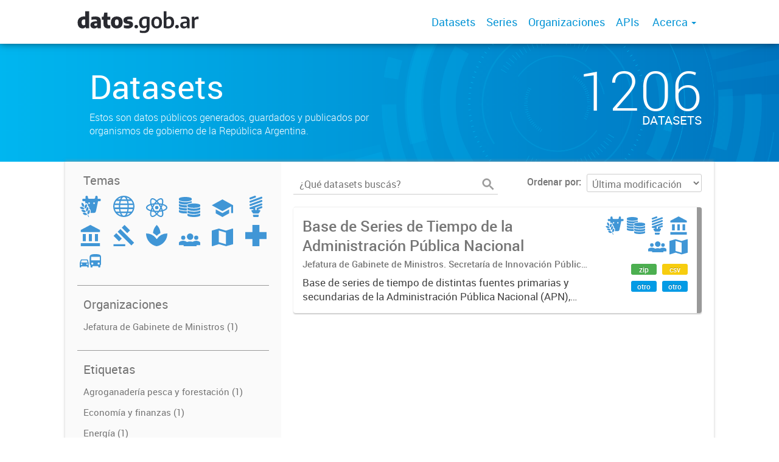

--- FILE ---
content_type: text/html; charset=utf-8
request_url: https://datos.gob.ar/dataset?tags=Gobierno+y+sector+p%C3%BAblico&groups=gove&groups=econ&groups=regi
body_size: 5713
content:
<!DOCTYPE html>
<!--[if IE 7]> <html lang="es" class="ie ie7"> <![endif]-->
<!--[if IE 8]> <html lang="es" class="ie ie8"> <![endif]-->
<!--[if IE 9]> <html lang="es" class="ie9"> <![endif]-->
<!--[if gt IE 8]><!--> <html lang="es"> <!--<![endif]-->
  <head>
    <!--[if lte ie 8]><script type="text/javascript" src="/fanstatic/vendor/:version:2019-12-02T16:58:12/html5.min.js"></script><![endif]-->
<link rel="stylesheet" type="text/css" href="/fanstatic/vendor/:version:2019-12-02T16:58:12/select2/select2.css" />
<link rel="stylesheet" type="text/css" href="/fanstatic/css/:version:2019-12-02T16:58:12/main.min.css" />
<link rel="stylesheet" type="text/css" href="/fanstatic/vendor/:version:2019-12-02T16:58:12/font-awesome/css/font-awesome.min.css" />
<link rel="stylesheet" type="text/css" href="/fanstatic/gobar_css/:version:2019-12-02T17:16:31/gobar_style.css" />

    <meta charset="utf-8" />
      <meta name="generator" content="ckan 2.7.6" />
      <meta name="viewport" content="width=device-width, initial-scale=1.0">
    
    <meta property="og:url" content="https://datos.gob.ar/">
    <meta property="og:type" content="article">
    <meta property="og:title" content="Datos Argentina">
    <meta property="og:site_name" content="Datos Argentina">
    <meta property="og:description" content="Ponemos a tu alcance datos públicos en formatos abiertos. Estos datos son tuyos.">
    <meta property="og:image" content="https://datos.gob.ar/user_images/datosgobar.jpg">
    <meta property="og:image:type" content="image/png">
    <meta property="og:image:width" content="2400">
    <meta property="og:image:height" content="1260">
    <meta property="og:locale" content="es_AR">

    <meta name="twitter:card" content="summary">
    <meta name="twitter:site:id" content="@datosgobar"/>
    <meta name="twitter:image:src" content="https://datos.gob.ar/user_images/datosgobar.jpg">
    <meta name="twitter:title" content="Datos Argentina">
    <meta name="twitter:description" content="Ponemos a tu alcance datos públicos en formatos abiertos. Estos datos son tuyos.">
    <title>
    Datos Argentina - Datos</title>

    
    
   <link rel="shortcut icon" href="/favicon.ico"/>
    
        <script type="text/javascript">
  (function(i,s,o,g,r,a,m){i['GoogleAnalyticsObject']=r;i[r]=i[r]||function(){
  (i[r].q=i[r].q||[]).push(arguments)},i[r].l=1*new Date();a=s.createElement(o),
  m=s.getElementsByTagName(o)[0];a.async=1;a.src=g;m.parentNode.insertBefore(a,m)
  })(window,document,'script','//www.google-analytics.com/analytics.js','ga');

  ga('create', 'UA-101681828-1', 'auto', {});
     
  ga('set', 'anonymizeIp', true);
  ga('send', 'pageview');
</script>
    
   <link rel="alternate" type="text/n3" href="https://datos.gob.ar/catalog.n3"/>
   <link rel="alternate" type="text/ttl" href="https://datos.gob.ar/catalog.ttl"/>
   <link rel="alternate" type="application/rdf+xml" href="https://datos.gob.ar/catalog.xml"/>
   <link rel="alternate" type="application/ld+json" href="https://datos.gob.ar/catalog.jsonld"/>

      
    

    
      
      
    
    
  </head>

  
  <body data-site-root="https://datos.gob.ar/" data-locale-root="https://datos.gob.ar/" >

    
    <style type="text/css">
        div.background-overlay{background-color:rgba(0,0,0,0)!important;}
    </style>

    <div class="footer-down">
            
<div id="header" class="container-fluid">
    <div class="restricted-max-width">
        <div id="header-spacing" class="col-xs-12 col-sm-10 col-sm-offset-1">

            

            <div class="col-xs-12 col-sm-5 no-padding logo-header">
                <div class="logo-and-xs-icon">
                    <i class="icon-reorder fa fa-bars" aria-hidden="true"></i>
                    <a href="/">
                        
                        <img src="/user_images/datosgobar-logo.svg" alt="/" class="logo-ministerio">
                    </a>
                    
                </div>
                <div class="xs-navbar hidden">
                    <div class="navbar-link">
                        <a href="/dataset">
                            DATASETS
                        </a>
                    </div>
                    <hr>
                    
                        <div class="navbar-link">
                            <a href="/series/api">
                                SERIES
                            </a>
                        </div>
                    
                    
                        <div class="navbar-link">
                            <a href="/organizaciones">
                                ORGANIZACIONES
                            </a>
                        </div>
                    

                    
                        <div class="navbar-link">
                            <a href="/apis">
                                APIs
                            </a>
                        </div>
                    

                    

                        
                            <div class="navbar-link dropdown-navbar-link">
                                ACERCA
                            </div>
                            <div class="about-dropdown dropdown-navbar hidden">

                                
                                    
                                        <div class="navbar-link">
                                            <a href="/acerca/seccion/publica-datos">
                                                Publicá datos
                                            </a>
                                        </div>
                                    
                                        <div class="navbar-link">
                                            <a href="/acerca/seccion/herramientas">
                                                Herramientas
                                            </a>
                                        </div>
                                    
                                        <div class="navbar-link">
                                            <a href="/acerca/seccion/indicadores">
                                                Indicadores
                                            </a>
                                        </div>
                                    
                                        <div class="navbar-link">
                                            <a href="/acerca/seccion/marco-legal">
                                                Marco legal
                                            </a>
                                        </div>
                                    
                                        <div class="navbar-link">
                                            <a href="/acerca/seccion/glosario">
                                                Glosario
                                            </a>
                                        </div>
                                    
                                

                            </div>
                        

                        <hr><div class="navbar-link dropdown-navbar-link">
                        <span class="username"></span> <svg class="user-logo" xmlns="http://www.w3.org/2000/svg" viewBox="0 0 128.46 128.46"><path d="M128.46,64.23A63.15,63.15,0,0,0,119.84,32,64.21,64.21,0,0,0,96.48,8.62,63.12,63.12,0,0,0,64.23,0,63.12,63.12,0,0,0,32,8.62,64.2,64.2,0,0,0,8.62,32,63.15,63.15,0,0,0,0,64.23,63.15,63.15,0,0,0,8.62,96.48a64.76,64.76,0,0,0,9.82,12.86l-.16.27a70.09,70.09,0,0,0,9.2,7.34c1.46,1,3,2,4.51,2.91a63.17,63.17,0,0,0,32.25,8.62,63.17,63.17,0,0,0,32.25-8.62,66.19,66.19,0,0,0,7-4.74,72.41,72.41,0,0,0,6.61-5.51l-.14-.23a64.76,64.76,0,0,0,9.85-12.89A63.15,63.15,0,0,0,128.46,64.23Zm-20.52,41.89C101.56,96.56,88,81,66.73,79.8a26.25,26.25,0,0,0,16.88-7.9,26.44,26.44,0,0,0,8-19.41,26.44,26.44,0,0,0-8-19.4,26.42,26.42,0,0,0-19.4-8,26.41,26.41,0,0,0-19.4,8,26.44,26.44,0,0,0-8,19.4,26.44,26.44,0,0,0,8,19.41,26.25,26.25,0,0,0,16.87,7.9C40.48,81,26.88,96.52,20.49,106.09a61.14,61.14,0,0,1-8.66-11.48A59.48,59.48,0,0,1,3.71,64.23a59.48,59.48,0,0,1,8.11-30.37,60.53,60.53,0,0,1,22-22A59.45,59.45,0,0,1,64.23,3.71,59.46,59.46,0,0,1,94.6,11.83a60.54,60.54,0,0,1,22,22,59.48,59.48,0,0,1,8.11,30.37,59.48,59.48,0,0,1-8.11,30.37A61.14,61.14,0,0,1,107.94,106.12Z" style="fill:#0695d6"/></svg>
                    </div>
                    <div class="dropdown-navbar hidden">
                        <div class="navbar-link">
                            <a href="/configurar/mi_cuenta">
                                MI CUENTA
                            </a>
                        </div><div class="navbar-link">
                            <a href="https://datosgobar.github.io/portal-andino/quickstart/" target="_blank">
                                AYUDA
                            </a>
                        </div>

                        <div class="navbar-link">
                            <a href="/logout">
                                SALIR
                            </a>
                        </div>
                    </div>
                </div>
            </div>

            <div class="col-xs-12 col-sm-7 no-padding header-links"><a class="header-link" href="/dataset">Datasets</a><a class="header-link" href="/series/api">Series</a><a class="header-link" href="/organizaciones">Organizaciones</a><a class="header-link" href="/apis">
                            APIs
                        </a>

                        

                            <span class="header-link dropdown">
                                Acerca <span class="caret"></span>
                                <ul class="about-dropdown" style="bottom:-120px;">

                                    
                                        
                                            <a href="/acerca/seccion/publica-datos">
                                                <li>Publicá datos</li>
                                            </a>
                                        
                                            <a href="/acerca/seccion/herramientas">
                                                <li>Herramientas</li>
                                            </a>
                                        
                                            <a href="/acerca/seccion/indicadores">
                                                <li>Indicadores</li>
                                            </a>
                                        
                                            <a href="/acerca/seccion/marco-legal">
                                                <li>Marco legal</li>
                                            </a>
                                        
                                            <a href="/acerca/seccion/glosario">
                                                <li>Glosario</li>
                                            </a>
                                        
                                    

                                </ul>
                            </span>
                        </div>
        </div>
    </div>
</div>
        

    


<div id="title" class="package-title container-fluid" style="background-image:url(&#34;/user_images/portada.png&#34;)">
    <div class="background-overlay">
        <div class="restricted-max-width">
            <div class="col-xs-12 col-md-10 col-md-offset-1">
                <div id="title-container" class="col-xs-12 col-md-6 text-left">
                    <h1>Datasets</h1>

                    <p class="description">
                        
                        Estos son datos públicos generados, guardados y publicados por organismos de gobierno de la República Argentina.
                        
                    </p>
                </div>
                <div id="stats" class="col-xs-12 col-md-4 col-md-offset-2">
                    <div class="col-xs-12">
                        <p class="stat">1206</p>

                        <p class="stats-legend datasets">DATASETS</p>
                    </div>
                </div>
            </div>
        </div>
    </div>
</div>



    <div class="package-container container-fluid">
        <div class="restricted-max-width">
            <div class="package-search col-xs-12 col-md-10 col-md-offset-1">
                <div class="filters-container col-md-4">
    <div class="hidden-md hidden-lg hide-filters-button">
        <i class="icon-chevron-left"></i>
    </div>
    <div class="search-filter invisible">
        <h2 class="filter-title">Temas</h2>

        <div class="group-images"><div class="group-image-container available "><a href="/dataset?tags=Gobierno+y+sector+p%C3%BAblico&amp;groups=econ&amp;groups=gove&amp;groups=regi&amp;groups=agri"><img src="https://datos.gob.ar/uploads/group/2019-12-04-225145.990789agroganaderia-pesca-forestacion.svg" data-title="Agroganadería, pesca y forestación (1)" data-replace=svg></a></div><div class="group-image-container  "><img src="https://datos.gob.ar/uploads/group/2019-12-04-225205.444151asuntos-internacionales.svg" data-title="Asuntos internacionales (0)" data-replace=svg></div><div class="group-image-container  "><img src="https://datos.gob.ar/uploads/group/2019-12-04-225221.170833ciencia-tecnologia.svg" data-title="Ciencia y tecnología (0)" data-replace=svg></div><div class="group-image-container available active"><a href="/dataset?tags=Gobierno+y+sector+p%C3%BAblico&amp;groups=gove&amp;groups=regi"><img src="https://datos.gob.ar/uploads/group/2019-12-04-225257.200233economia-finanzas.svg" data-title="Economía y finanzas (1)" data-replace=svg></a></div><div class="group-image-container  "><img src="https://datos.gob.ar/uploads/group/2019-12-04-225313.459997educacion-cultura-deportes.svg" data-title="Educación, cultura y deportes (0)" data-replace=svg></div><div class="group-image-container available "><a href="/dataset?tags=Gobierno+y+sector+p%C3%BAblico&amp;groups=econ&amp;groups=gove&amp;groups=regi&amp;groups=ener"><img src="https://datos.gob.ar/uploads/group/2019-12-04-225337.421630energia.svg" data-title="Energía (1)" data-replace=svg></a></div><div class="group-image-container available active"><a href="/dataset?tags=Gobierno+y+sector+p%C3%BAblico&amp;groups=econ&amp;groups=regi"><img src="https://datos.gob.ar/uploads/group/2019-12-04-225353.395233gobierno-sector-publico.svg" data-title="Gobierno y sector público (1)" data-replace=svg></a></div><div class="group-image-container  "><img src="https://datos.gob.ar/uploads/group/2019-12-04-225406.604073justicia-seguridad-legales.svg" data-title="Justicia, seguridad y legales (0)" data-replace=svg></div><div class="group-image-container  "><img src="https://datos.gob.ar/uploads/group/2019-12-04-225440.964279medio-ambiente.svg" data-title="Medio ambiente (0)" data-replace=svg></div><div class="group-image-container available "><a href="/dataset?tags=Gobierno+y+sector+p%C3%BAblico&amp;groups=econ&amp;groups=gove&amp;groups=regi&amp;groups=soci"><img src="https://datos.gob.ar/uploads/group/2019-12-04-225728.341804poblacion-sociedad.svg" data-title="Población y sociedad (1)" data-replace=svg></a></div><div class="group-image-container available active"><a href="/dataset?tags=Gobierno+y+sector+p%C3%BAblico&amp;groups=gove&amp;groups=econ"><img src="https://datos.gob.ar/uploads/group/2019-12-04-225752.196815regiones-ciudades.svg" data-title="Regiones y ciudades (1)" data-replace=svg></a></div><div class="group-image-container  "><img src="https://datos.gob.ar/uploads/group/2019-12-04-225809.913196salud.svg" data-title="Salud (0)" data-replace=svg></div><div class="group-image-container  "><img src="https://datos.gob.ar/uploads/group/2019-12-04-225933.272993transporte.svg" data-title="Transporte (0)" data-replace=svg></div></div>

        <hr>
    </div>

<div class="search-filter invisible">
    <h2 class="filter-title">Organizaciones</h2>
    
        <ul class="filter-values">
            
                
                    
                    
                    <a href="/dataset?tags=Gobierno+y+sector+p%C3%BAblico&amp;groups=econ&amp;groups=gove&amp;groups=regi&amp;organization=jgm">
                        <li class="filter-value ">
                            <span> Jefatura de Gabinete de Ministros (1)</span>
                            <img class="close-filter" src="/img/close-filter.svg">
                        </li>
                    </a>
                
            
                
            
                
            
                
            
                
            
                
            
                
            
                
            
                
            
                
            
                
            
                
            
                
            
                
            
                
            
                
            
                
            
                
            
                
            
                
            
        </ul>

        
            
        
    
    <hr>
</div>
    
    <div class="search-filter invisible">
        <h2 class="filter-title">Etiquetas</h2>
        
            <ul class="filter-values">
                
                    
                    
                    <a href="/dataset?tags=Gobierno+y+sector+p%C3%BAblico&amp;groups=econ&amp;groups=gove&amp;groups=regi&amp;tags=Agroganader%C3%ADa+pesca+y+forestaci%C3%B3n">
                        <li class="filter-value ">
                            <span>Agroganadería pesca y forestación (1)</span>
                            <img class="close-filter" src="/img/close-filter.svg">
                        </li>
                    </a>
                
                    
                    
                    <a href="/dataset?tags=Gobierno+y+sector+p%C3%BAblico&amp;groups=econ&amp;groups=gove&amp;groups=regi&amp;tags=Econom%C3%ADa+y+finanzas">
                        <li class="filter-value ">
                            <span>Economía y finanzas (1)</span>
                            <img class="close-filter" src="/img/close-filter.svg">
                        </li>
                    </a>
                
                    
                    
                    <a href="/dataset?tags=Gobierno+y+sector+p%C3%BAblico&amp;groups=econ&amp;groups=gove&amp;groups=regi&amp;tags=Energ%C3%ADa">
                        <li class="filter-value ">
                            <span>Energía (1)</span>
                            <img class="close-filter" src="/img/close-filter.svg">
                        </li>
                    </a>
                
                    
                    
                    <a href="/dataset?groups=gove&amp;groups=econ&amp;groups=regi">
                        <li class="filter-value  active">
                            <span>Gobierno y sector público (1)</span>
                            <img class="close-filter" src="/img/close-filter.svg">
                        </li>
                    </a>
                
                    
                    
                    <a href="/dataset?tags=Gobierno+y+sector+p%C3%BAblico&amp;groups=econ&amp;groups=gove&amp;groups=regi&amp;tags=Poblaci%C3%B3n+y+sociedad">
                        <li class="filter-value ">
                            <span>Población y sociedad (1)</span>
                            <img class="close-filter" src="/img/close-filter.svg">
                        </li>
                    </a>
                
                    
                    
                    <a href="/dataset?tags=Gobierno+y+sector+p%C3%BAblico&amp;groups=econ&amp;groups=gove&amp;groups=regi&amp;tags=Regiones+y+ciudades">
                        <li class="filter-value ">
                            <span>Regiones y ciudades (1)</span>
                            <img class="close-filter" src="/img/close-filter.svg">
                        </li>
                    </a>
                
            </ul>

            
                
            
        
        <hr>
    </div>

    <a class="close no-text hide-filters"><i class="icon-remove-sign"></i><span class="text">close</span></a>
</div>
                <div id="search-results" class="col-xs-12 col-md-8 invisible">
    

    

    







<form id="dataset-search-form"  class="search-form container-fluid search-and-order"
      method="get" data-module="select-switch">
    <div class="restricted-max-width">
        <div class="searcher col-xs-12 col-sm-6">
            <div class="hidden-md hidden-lg menu-button">
                <svg fill="#000000" height="24" viewBox="0 0 24 24" width="24" xmlns="http://www.w3.org/2000/svg">
    <path d="M3 18h18v-2H3v2zm0-5h18v-2H3v2zm0-7v2h18V6H3z"/>
</svg>
            </div>

            <input type="text" class="search" name="q" value="" autocomplete="off"
                   placeholder="¿Qué datasets buscás?" maxlength="200">
            <button type="submit" value="search">
                <img src="/img/search_gris.svg" class="search-icon">
            </button>
        </div>

        <span>
    
    

    
        
            
    <input type="hidden" name="tags" value="Gobierno y sector público"/>

        
    
        
            
    <input type="hidden" name="groups" value="econ"/>

        
    
        
            
    <input type="hidden" name="groups" value="gove"/>

        
    
        
            
    <input type="hidden" name="groups" value="regi"/>

        
    
</span>

        <div class="order hidden-xs col-sm-6">
            <label for="field-order-by">Ordenar por</label>
            <select id="field-order-by" name="sort">
                
                    
                        <option value="metadata_modified desc">Última modificación</option>
                    
                
                    
                        <option value="title_string asc">Ascendente (A - Z)</option>
                    
                
                    
                        <option value="title_string desc">Descendente (Z - A)</option>
                    
                
            </select>
            <button class="btn js-hide" type="submit" style="display:none;"></button>
        </div>
    </div>
</form>


    




    <div class="dataset-list"><a href="/dataset/jgm-base-series-tiempo-administracion-publica-nacional" class="dataset-item">
    <div class="dataset-container">
        <div class="dataset-border container-fluid">
            <div class="restricted-max-width">
                <div class="dataset-content col-xs-9">
                    <h3 class="dataset-title">Base de Series de Tiempo de la Administración Pública Nacional</h3>

                    <div class="dataset-author">Jefatura de Gabinete de Ministros. Secretaría de Innovación Pública. Subsecretaría de Servicios y País Digital</div>
                    <div class="dataset-notes">Base de series de tiempo de distintas fuentes primarias y secundarias de la Administración Pública Nacional (APN), compilada por la Secretaría de Innovación Pública. Estas series son normalizadas...</div>
                </div>
                <div class="dataset-groups-and-resources col-xs-3"><div class="dataset-groups"><img src="/uploads/group/2019-12-04-225145.990789agroganaderia-pesca-forestacion.svg" title="Agroganadería, pesca y forestación" class="group-image"><img src="/uploads/group/2019-12-04-225257.200233economia-finanzas.svg" title="Economía y finanzas" class="group-image"><img src="/uploads/group/2019-12-04-225337.421630energia.svg" title="Energía" class="group-image"><img src="/uploads/group/2019-12-04-225353.395233gobierno-sector-publico.svg" title="Gobierno y sector público" class="group-image"><img src="/uploads/group/2019-12-04-225728.341804poblacion-sociedad.svg" title="Población y sociedad" class="group-image"><img src="/uploads/group/2019-12-04-225752.196815regiones-ciudades.svg" title="Regiones y ciudades" class="group-image"></div><div class="dataset-resources">
                                
                            
                            <span class="label" data-format="zip">zip</span>
                                
                            
                            <span class="label" data-format="csv">csv</span>
                                
                            
                            <span class="label" data-format="otro">otro</span>
                                
                            
                            <span class="label" data-format="otro">otro</span></div>
                </div>
            </div>
        </div>

    </div>
</a></div>

    

    <div class="filters-veil"></div>
</div>
            </div>
        </div>
    </div>

    


            <div id="footer" class="container-fluid">
    <div class="restricted-max-width">
        <div id="footer-spacer" class="col-xs-10 col-xs-offset-1">
            <div class="footer-section logo col-xs-12 col-sm-6 col-md-6">
                <p>
                    
                    
                    
                        <a href="https://twitter.com/datosgobar" target="_blank" class="social-link">
                            <i class="fa fa-twitter" aria-hidden="true"></i>
                        </a>
                    

                    
                    
                    

                    
                    
                    
                        <a href="https://github.com/datosgobar" target="_blank" class="social-link">
                            <i class="fa fa-github-alt" aria-hidden="true"></i>
                        </a>
                    

                    
                    
                    

                    
                    
                    

                    
                    
                    

                    
                    
                    
                        <a href="https://medium.com/datos-argentina" target="_blank" class="social-link">
                            <i class="fa fa-pencil-square-o" aria-hidden="true"></i>
                        </a>
                    

                    
                </p>
                <div class="logo-edit-container">
                    
                    
                    <a href="https://datos.gob.ar/" target="_blank">
                        <img src="/user_images/logo_primero_la_gente_footer.png" alt="http://datos.gob.ar/" class="logo-ministerio">
                    </a>
                    
                </div>
            </div>
            <div class="footer-section links-internos hidden-xs hidden-sm col-md-3">
                
                
                    <p><a href="/acerca/seccion/Public%C3%A1%20datos">Publicá datos</a></p>
               
                    <p><a href="/acerca/seccion/Herramientas">Herramientas</a></p>
               
                    <p><a href="/acerca/seccion/Indicadores">Indicadores</a></p>
               
                    <p><a href="/acerca/seccion/Marco%20legal">Marco legal</a></p>
               
                    <p><a href="/acerca/seccion/Glosario">Glosario</a></p>
               
            </div>
            <div class="footer-section links-externos col-xs-12 col-sm-6 col-md-3">
                
                
                    <p><a href="/cdn-cgi/l/email-protection#8eeaeffae1fdeffce9ebe0fae7e0efcee4ebe8effafbfcefa0e9e1eca0effc">Contactanos</a></p>
                
                <p class="ckan-link">
                    Desarrollado por<br><a href="https://github.com/datosgobar/distribuible.datos.gob.ar" target="_blank">Andino</a> con <a href="http://ckan.org/" target="_blank"><span class="ckan-name">CKAN</span></a>
                </p>
                <p class="ckan-link">
                    Versión: 2.6.3
                </p>
            </div>
        </div>
    </div>
</div>

            
        </div>
    
    
    
    
    
    
    
    
    
    
    
  
    
  
    
    <div class="js-hide" data-module="google-analytics"
      data-module-googleanalytics_resource_prefix="">
    </div>
  


      
  <script data-cfasync="false" src="/cdn-cgi/scripts/5c5dd728/cloudflare-static/email-decode.min.js"></script><script>document.getElementsByTagName('html')[0].className += ' js';</script>
<script type="text/javascript" src="/fanstatic/vendor/:version:2019-12-02T16:58:12/jquery.min.js"></script>
<script type="text/javascript" src="/fanstatic/vendor/:version:2019-12-02T16:58:12/:bundle:bootstrap/js/bootstrap.min.js;jed.min.js;moment-with-locales.js;select2/select2.min.js"></script>
<script type="text/javascript" src="/fanstatic/base/:version:2019-12-02T16:58:12/:bundle:plugins/jquery.inherit.min.js;plugins/jquery.proxy-all.min.js;plugins/jquery.url-helpers.min.js;plugins/jquery.date-helpers.min.js;plugins/jquery.slug.min.js;plugins/jquery.slug-preview.min.js;plugins/jquery.truncator.min.js;plugins/jquery.masonry.min.js;plugins/jquery.form-warning.min.js;sandbox.min.js;module.min.js;pubsub.min.js;client.min.js;notify.min.js;i18n.min.js;main.min.js;modules/select-switch.min.js;modules/slug-preview.min.js;modules/basic-form.min.js;modules/confirm-action.min.js;modules/api-info.min.js;modules/autocomplete.min.js;modules/custom-fields.min.js;modules/data-viewer.min.js;modules/table-selectable-rows.min.js;modules/resource-form.min.js;modules/resource-upload-field.min.js;modules/resource-reorder.min.js;modules/resource-view-reorder.min.js;modules/follow.min.js;modules/activity-stream.min.js;modules/dashboard.min.js;modules/resource-view-embed.min.js;view-filters.min.js;modules/resource-view-filters-form.min.js;modules/resource-view-filters.min.js;modules/table-toggle-more.min.js;modules/dataset-visibility.min.js;modules/media-grid.min.js;modules/image-upload.min.js"></script>
<script type="text/javascript" src="/fanstatic/ckanext-googleanalytics/:version:2019-12-02T16:58:24/googleanalytics_event_tracking.js"></script>
<script type="text/javascript" src="/fanstatic/gobar_js/:version:2023-10-03T17:58:14.40/:bundle:header.js;console_message.js;replace_svg.js;background_ie.js;libs/bootstrap_scripts.js;libs/clamp.js;libs/BootstrapMenu.js;forms/custom_popup.js;search/filters.js;search/groups.js"></script></body>
</html>

--- FILE ---
content_type: image/svg+xml
request_url: https://datos.gob.ar/uploads/group/2019-12-04-225728.341804poblacion-sociedad.svg
body_size: -192
content:
<svg id="Capa_1" data-name="Capa 1" xmlns="http://www.w3.org/2000/svg" viewBox="0 0 41 24.5"><title>00_Portal de Datos_poblacion-sociedad</title><circle cx="21.5" cy="6.2" r="6.2" style="fill:#4096D6"/><circle cx="33.3" cy="8.2" r="4" style="fill:#4096D6"/><path d="M41,18.1c0-2.6-5.1-4-7.8-4a12.75,12.75,0,0,0-6.7,2,19.31,19.31,0,0,0-5-.7,21.41,21.41,0,0,0-6.1,1c-1.6-1.5-5.3-2.3-7.3-2.3-2.7,0-8.1,1.3-8.1,4v4.4H9v2H34v-2h7V18.1Z" transform="translate(0)" style="fill:#4096D6"/><circle cx="8.3" cy="8.2" r="4" style="fill:#4096D6"/></svg>